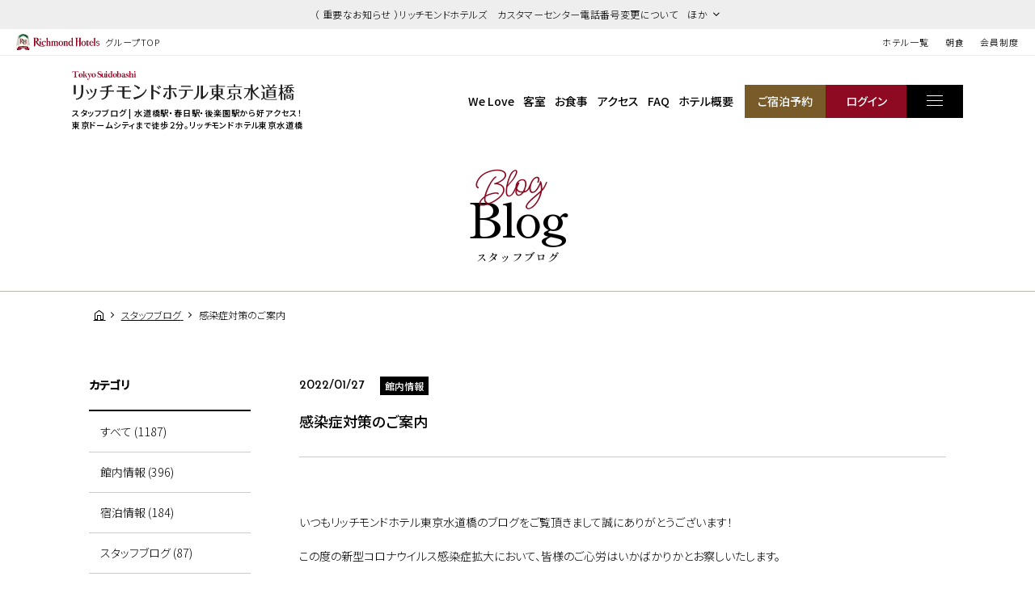

--- FILE ---
content_type: text/html; charset=UTF-8
request_url: https://richmondhotel.jp/suidobashi/blog/31839/
body_size: 89744
content:
<!DOCTYPE html>
<html class="mouse lower modern chrome" lang="ja">
<head prefix="og: http://ogp.me/ns# fb: http://ogp.me/ns/fb# website: http://ogp.me/ns/website#">
	<meta charset="utf-8">
	<title>感染症対策のご案内 | 【後楽園・東京ドームに好アクセス】リッチモンドホテル 東京水道橋【公式】</title>
	<meta name="keywords" content="東京,水道橋,本郷,ホテル,ビジネスホテル,リッチモンドホテル,スタッフブログ">
	<meta name="description" content="後楽園・東京ドーム近くのホテルならリッチモンドホテル東京水道橋。公式サイトからの予約でベストレート保証！全室WiFi無料で、ビジネス・レジャーの拠点として最適です。感染症対策のご案内についてのページです。">
		<meta name="viewport" content="width=device-width, initial-scale=0.0, minimum-scale=1.0">
		<meta name="format-detection" content="telephone=no">
	<link rel="index" href="https://richmondhotel.jp/suidobashi/">
	<link rel="canonical" href="http://richmondhotel.jp/suidobashi/blog/31839/">

	<!-- Google Tag Manager -->
<script>(function(w,d,s,l,i){w[l]=w[l]||[];w[l].push({'gtm.start':
new Date().getTime(),event:'gtm.js'});var f=d.getElementsByTagName(s)[0],
j=d.createElement(s),dl=l!='dataLayer'?'&l='+l:'';j.async=true;j.src=
'https://www.googletagmanager.com/gtm.js?id='+i+dl;f.parentNode.insertBefore(j,f);
})(window,document,'script','dataLayer','GTM-W8SGKWR');</script>
<!-- End Google Tag Manager -->

			<!-- favicon -->
		<link rel="shortcut icon" href="https://richmondhotel.jp/favicon.ico">
	
			<!-- apple-touch-icon -->
		<link rel="apple-touch-icon" href="https://richmondhotel.jp/apple-touch-icon.png">
			<link rel='dns-prefetch' href='//www.googletagmanager.com'/>
	<link rel='dns-prefetch' href='//code.jquery.com'/>
	<link rel='dns-prefetch' href='//cdn.jsdelivr.net'/>

	<!-- Open graph tags -->
		<meta property="fb:app_id" content="">
	<meta property="og:site_name" content="タイトルが入ります">
	<meta property="og:title" content="感染症対策のご案内 | 【後楽園・東京ドームに好アクセス】リッチモンドホテル 東京水道橋【公式】">
	<meta property="og:type" content="website">
	<meta property="og:url" content="http://richmondhotel.jp/suidobashi/blog/31839/">
	<meta property="og:description" content="後楽園・東京ドーム近くのホテルならリッチモンドホテル東京水道橋。公式サイトからの予約でベストレート保証！全室WiFi無料で、ビジネス・レジャーの拠点として最適です。感染症対策のご案内についてのページです。">
					<meta property="og:image" content="http://richmondhotel.jp/datas/images/2023/03/23/f729f1df8097f630168c1c987a4cbe172c74849f.jpg">
			<meta name="twitter:card" content="summary_large_image">

	<!-- shutto翻訳設置用 -->
		<script src="https://d.shutto-translation.com/trans.js?id=22002"></script>
		<!-- *** stylesheet *** -->
<style rel="stylesheet" media="all">
/* default.css */
html,article,aside,audio,blockquote,body,dd,dialog,div,dl,dt,fieldset,figure,footer,form,h1,h2,h3,h4,h5,h6,header,hgroup,input,li,mark,menu,nav,ol,p,pre,section,td,textarea,th,time,ul,video,main{margin:0;padding:0;word-wrap:break-word;overflow-wrap:break-word;-webkit-font-feature-settings:"palt";font-feature-settings:"palt"}address,caption,cite,code,dfn,em,strong,th,var{font-style:normal;word-wrap:break-word;overflow-wrap:break-word}table{border-collapse:collapse;border-spacing:0}caption,th{text-align:left}q:after,q:before{content:""}embed,object{vertical-align:top}hr,legend{display:none}h1,h2,h3,h4,h5,h6{font-size:100%;font-weight:normal;}abbr,acronym,fieldset,img{border:0}li{list-style-type:none}sup{vertical-align:super;font-size:0.5em}img{vertical-align:top}i{font-style:normal}svg{vertical-align:middle}article,aside,dialog,figure,footer,header,hgroup,nav,section,main{display:block}nav,ul{list-style:none}
</style>
<link href="https://richmondhotel.jp/files/css/global_common.css?v=20250522171032" rel="stylesheet" media="all">
<link href="https://richmondhotel.jp/files/css/lb_common.css?v=20250509165053" rel="stylesheet" media="all">
<link href="https://richmondhotel.jp/files/css/lb_blog.css?v=20250304115006" rel="stylesheet" media="all">
<!-- *** javascript *** -->
<!-- jquery-3.4.1　-->
<script src="https://code.jquery.com/jquery-3.4.1.min.js" integrity="sha256-CSXorXvZcTkaix6Yvo6HppcZGetbYMGWSFlBw8HfCJo=" crossorigin="anonymous"></script>

<script>
// config.js
var $body,$page,$changeImg,$doc=$(document),$w=$(window),$html=$("html"),abi={bp_tab:1023,bp_sp:767,pc:"",tab:"",sp:"",pcView:"",tabView:"",spView:"",finish:"",deviceWidth:"",deviceHeight:"",sT:"",ie9:!!$html.hasClass("ie9"),ie8:!!$html.hasClass("ie8"),ie10:!!$html.hasClass("ie10"),ie11:!!$html.hasClass("ie11"),edge:!!$html.hasClass("edge"),ua_mouse:!!$html.hasClass("mouse"),ua_touch:!!$html.hasClass("touch"),ua_phone:!!$html.hasClass("phone")},rwdFunctions={checkValue:function(){abi.deviceWidth=abi.ie8?$w.width():window.innerWidth,abi.deviceHeight=$w.height(),abi.pc=!!(abi.ie8||abi.deviceWidth>abi.bp_tab),abi.tab=!abi.ie8&&abi.deviceWidth<=abi.bp_tab&&abi.deviceWidth>abi.bp_sp,abi.sp=!abi.ie8&&abi.deviceWidth<=abi.bp_sp},fooLoad:function(i){i.each(function(){$(this).attr("src",$(this).data("img"))})},loadImg:function(){abi.finish=!!(abi.pcView&&abi.tabView&&abi.spView),abi.ie8||abi.finish?abi.pcView||(abi.pcView=!0):abi.pc||abi.tab?(abi.pcView&&abi.tabView||rwdFunctions.fooLoad($("img.load_pc-tab")),abi.pc&&!abi.pcView&&(rwdFunctions.fooLoad($("img.load_pc")),abi.pcView=!0),abi.tab&&!abi.tabView&&(rwdFunctions.fooLoad($("img.load_tab-sp")),abi.tabView=!0)):abi.spView||(rwdFunctions.fooLoad($("img.load_sp,img.load_tab-sp")),abi.spView=!0)},changeImg:function(){if(!abi.ie8)for(var i=0;i<=$changeImg.length-1;i++)$changeImg.eq(i).is(".custom")?abi.deviceWidth>$changeImg.eq(i).data("custom")?$changeImg.eq(i).attr("src",$changeImg.eq(i).data("img")):$changeImg.eq(i).attr("src",$changeImg.eq(i).data("img").replace("-before","-after")):$changeImg.eq(i).is(".tab,.all")?$changeImg.eq(i).is(".tab")?abi.pc?$changeImg.eq(i).attr("src",$changeImg.eq(i).data("img")):$changeImg.eq(i).attr("src",$changeImg.eq(i).data("img").replace("-pc","-tab")):$changeImg.eq(i).is(".all")&&(abi.pc?$changeImg.eq(i).attr("src",$changeImg.eq(i).data("img")):abi.tab?$changeImg.eq(i).attr("src",$changeImg.eq(i).data("img").replace("-pc","-tab")):abi.sp&&$changeImg.eq(i).attr("src",$changeImg.eq(i).data("img").replace("-pc","-sp"))):abi.sp?$changeImg.eq(i).attr("src",$changeImg.eq(i).data("img").replace("-pc","-sp")):$changeImg.eq(i).attr("src",$changeImg.eq(i).data("img"))},adjustFsz:function(){abi.sp&&(abi.deviceHeight>abi.deviceWidth?(p=abi.deviceWidth/3.5,$page.css("fontSize",p+"%")):$page.css("fontSize",""))},settingRwd:function(){rwdFunctions.checkValue(),rwdFunctions.changeImg(),rwdFunctions.loadImg(),rwdFunctions.adjustFsz()}};$.fn.superResize=function(i){var a=$.extend({loadAction:!0,resizeAfter:function(){}},i);a.loadAction&&("interactive"!==document.readyState&&"complete"!==document.readyState||a.resizeAfter());var e=!1,t=abi.deviceWidth;return this.resize(function(){!1!==e&&clearTimeout(e),e=setTimeout(function(){t!=abi.deviceWidth&&(a.resizeAfter(),t=abi.deviceWidth)},300)}),this},$.fn.firstLoad=function(i){var a=$.extend({pc:function(){},pc_tab:function(){},tab:function(){},tab_sp:function(){},sp:function(){}},i),e=[];return this.superResize({resizeAfter:function(){setTimeout(function(){1!=e[0]&&abi.pcView&&(a.pc(),e[0]=!0),(1!=e[1]&&abi.pcView||1!=e[1]&&abi.tabView)&&(a.pc_tab(),e[1]=!0),1!=e[2]&&abi.tabView&&(a.tab(),e[2]=!0),(1!=e[3]&&abi.tabView||1!=e[3]&&abi.spView)&&(a.tab_sp(),e[3]=!0),1!=e[4]&&abi.spView&&(a.sp(),e[4]=!0)},200)}}),this},$.fn.hasAttr=function(i){var a=this.attr(i);return void 0!==a&&!1!==a},document.addEventListener("DOMContentLoaded",function(i){$body=$("body"),$page=$("#abi_page"),$changeImg=$("img.change_img"),rwdFunctions.settingRwd(),abi.ie8&&rwdFunctions.fooLoad($("img.change_img,img.load_pc,img.load_pc-tab")),abi.ua_phone||$('a[href^="tel:"]').wrapInner('<span class="tel"></span>').children("span").unwrap(),abi.ua_touch&&$page.find("*").on({touchstart:function(){$(this).addClass("touchstart").removeClass("touchend")},touchend:function(){$(this).addClass("touchend").removeClass("touchstart")}}),$w.on({load:function(){$w.trigger("resize").trigger("scroll")},resize:function(){rwdFunctions.checkValue()},scroll:function(){abi.sT=$w.scrollTop()}}).superResize({loadAction:!1,resizeAfter:function(){rwdFunctions.settingRwd()}})});
</script>
<script src="https://richmondhotel.jp/files/js/lb_common.min.js?v=20250304115009"></script>
</head>

<body id="blog_detail">
<!-- Google Tag Manager (noscript) -->
<noscript><iframe src="https://www.googletagmanager.com/ns.html?id=GTM-W8SGKWR"
height="0" width="0" style="display:none;visibility:hidden"></iframe></noscript>
<!-- End Google Tag Manager (noscript) -->
<div id="abi_page">
<header id="global_header">
						<div class="con_g_information">
                    <!-- 記事が複数だった時 -->
                    <p class="st accordion "><span>（ 重要なお知らせ ）リッチモンドホテルズ　カスタマーセンター電話番号変更について　ほか</span></p>
            <div class="box_inf" >
                <ul>
	                		                                        <li>
                            <a href="/news/20603968548/" class="over">（ 重要なお知らせ ）リッチモンドホテルズ　カスタマーセンター電話番号変更について</a>
                        </li>
                    		                                        <li>
                            <a href="/news/20603968363/" class="over">会員カードの廃止＆会員移行手続きについてのお知らせ</a>
                        </li>
                                    </ul>
                <p class="ic_close"><i id="js-g_infClose" class="icon-close"></i></p>
            </div>
        	</div><!-- /.con_g_information -->
    	<div class="con_g_header view_pc-tab">
		<p class="logo"><a href="https://richmondhotel.jp/" class="over"><img src="https://richmondhotel.jp/files/images/header/logo.svg" alt="Richmond Hotels" width="103" height="20"><em>グループTOP</em></a></p>
		<ul>
			<li><a href="https://richmondhotel.jp/hotels/" target="_blank">ホテル一覧</a></li>
			<!-- <li><a href="https://richmondhotel.jp/plan/" target="_blank">特集プラン</a></li> -->
			<li><a href="https://richmondhotel.jp/breakfast/" target="_blank">朝食</a></li>
			<li><a href="https://richmondhotel.jp/club/" target="_blank">会員制度</a></li>

		</ul>
	</div><!-- /.con_g_header -->
</header><!-- /#global_header -->
<div id="js-loading" style="position:fixed;left:0;top:0;width:100%;height:100%;z-index:100000;background:#fff;"></div>
<script>
	$(function(){
		$('#js-loading').delay(300).fadeOut(500);
	});
</script>
<header id="header">
	<div class="con_header">
		<div class="box_logo">
            <p class="logo">
												                    <a href="https://richmondhotel.jp/suidobashi/" class="over">
                        <img src="/datas/cache/images/2025/03/06/500x70_ea1e9d427fb5664c32c517a73e421e58_2addeadd506ce0baf02bef472a65e7c44c311e1c.png" alt="リッチモンドホテル東京水道橋" width="275" height="35">
                    </a>
				            </p>
			<h1>スタッフブログ | 水道橋駅・春日駅・後楽園駅から好アクセス！<br>東京ドームシティまで徒歩２分。リッチモンドホテル東京水道橋</h1>
		</div>
		<nav id="gnav">
			<ul class="view_pc-tab">
				<li><a href="https://richmondhotel.jp/suidobashi/welove/">We Love</a></li>
				<li><a href="https://richmondhotel.jp/suidobashi/rooms/">客室</a></li>
				<li><a href="https://richmondhotel.jp/suidobashi/dishes/">お食事</a></li>
				<li><a href="https://richmondhotel.jp/suidobashi/access/">アクセス</a></li>
								<li><span class="talkappi-faq-icon">FAQ</span></li>
								<li><a href="https://richmondhotel.jp/suidobashi/guide/">ホテル概要</a></li>
                				<li class="rsv"><a href="https://booking.richmondhotel.jp/booking/result?code=0190d8cc-1146-7c46-be8e-794b7e6f512d&type=plan" target="_blank"><span>ご宿泊予約</span></a></li>
				<li class="login"><a href="https://booking.richmondhotel.jp/my-account/profile?code=0190d8cc-1146-7c46-be8e-794b7e6f512d" target="_blank"><span>ログイン</span></a></li>
			</ul>
			<p class="btn js-menuBtn over"><span></span></p>
		</nav>
	</div>
</header><!-- /#header -->
<main id="contents">

	<div class="con_title subpage">
		<h2><span>blog<i>Blog</i></span><em>スタッフブログ</em></h2>
	</div><!-- .con_title -->

	<!-- パンくず -->
	<ul class="topicpath" vocab="https://schema.org/" typeof="BreadcrumbList">
		<li property="itemListElement" typeof="ListItem">
			<a property="item" href="https://richmondhotel.jp/suidobashi/" typeof="WebPage">
				<span property="name"><i class="icon-home"></i></span>
			</a>
			<meta property="position" content="1">
		</li>
		<li property="itemListElement" typeof="ListItem">
			<a property="item" href="https://richmondhotel.jp/suidobashi/blog/" typeof="WebPage">
				<span property="name">スタッフブログ</span>
			</a>
			<meta property="position" content="2">
		</li>
		<li property="itemListElement" typeof="ListItem">
			<span property="name">感染症対策のご案内</span>
			<meta property="position" content="3">
		</li>
	</ul><!-- .topicpath -->

	<div class="con_news">
		<div class="main">
    <div class="box_st">
        <p class="info">
            <span>2022/01/27</span>
                                                            <em>館内情報</em>
                                    </p>
        <p class="st">感染症対策のご案内</p>
    </div>
    <div class="box_det">
            <p class="txt" data-cms-field="customblock.visual1__66c9c4a8a14ce30b25aea8749169f3a5">
    <div>
<div>いつもリッチモンドホテル東京水道橋のブログをご覧頂きまして誠にありがとうございます！</div>

<div>&nbsp;</div>

<div>この度の新型コロナウイルス感染症拡大において、皆様のご心労はいかばかりかとお察しいたします。</div>
</div>

<div>リッチモンドホテル東京水道橋では、お客様ならびに従業員の健康と安全を第一に考え、またお客様に安心してご利用いただけますよう、以下の対策を行っております。<br />
お客様にはご不便をおかけすることもあるかと存じますが、ご理解ならびにご協力を賜りますようお願い申し上げます。</div>

<div>&nbsp;</div>

<div>&nbsp;</div>

<div><strong>&diams;現在お客様対応時も従業員はマスクを着用しております。</strong></div>

<div><strong>またフロントには飛沫防止の観点からアクリル板を設置しております。</strong></div>

<div>&nbsp;</div>

<div><strong>&diams;宿泊カードを記入していただく際にお渡ししているボールペンは、お客様ごとに消毒したものをお渡ししております。</strong></div>

<div>&nbsp;</div>

<div><strong>&diams;国土交通省の取り決めに従い、チェックインの際にご本人様の確認と検温のご協力をお願いしております。</strong></div>

<div><strong>本人確認書類を忘れずにお持ちください。</strong></div>

<div>&nbsp;</div>

<div>
<div><strong>&diams;スタッフが他のお客様との間隔をあけるよう、ご案内する場合がございます。</strong></div>

<div><strong>また床には目印のテープを設置しております。</strong></div>

<div>&nbsp;</div>
</div>

<div>
<div><strong>&diams;館内には手指消毒用の消毒液を設置しております。ご協力をお願い申し上げます。</strong></div>

<div>&nbsp;</div>

<div>
<div><strong>&diams;ロビー、パブリックスペース、エレベーター、などのボタン類、手摺り、カウンター、椅子、テーブル、自動販売機など、手指が触れられる箇所は、定期的にアルコール消毒液による除菌・消毒を行っております。</strong></div>

<div>&nbsp;</div>

<div><strong>&diams;ロビー等を含め、館内を定期的に換気いたします。</strong></div>

<div>&nbsp;</div>

<div><strong>&diams;館内をご移動される際はマスクの着用のご協力をお願い致します。</strong></div>
</div>
</div>

<div>&nbsp;</div>

<div><strong>&diams;従業員は各々の自己体調管理に加え、日々の検温や体調管理を要項に基づき確認および報告を行っております。</strong></div>

<div>&nbsp;</div>

<div>&nbsp;</div>

<div>
<div>本日も最後までリッチモンドホテル東京水道橋のブログをご覧いただきありがとうございます。</div>

<div>
<div>水道橋・後楽園エリアにお越しの際は、ぜひリッチモンドホテル東京水道橋へお越しくださいませ。</div>

<div>皆様のお越しをスタッフ一同、心よりお待ち申し上げております♪</div>
</div>
</div>
</p>
    </div>
    <div class="box_pager_detail">
                    <p class="prev">
            <a href="https://richmondhotel.jp/suidobashi/blog/31873/">
                <span>〇ショートステイプランのご案内〇</span>
            </a>
        </p>
    
            <p class="next">
            <a href="https://richmondhotel.jp/suidobashi/blog/31832/">
                <span>近くの図書館</span>
            </a>
        </p>
    
    </div>
    <div class="box_pager_lnk">
        <p class="btn c_btn"><a href="https://richmondhotel.jp/suidobashi/blog/" class="over">記事一覧に戻る</a></p>
    </div>
</div><!-- /.main -->
		<div class="side">
    <div class="box_side category">
        <p class="st">カテゴリ</p>
		<ul>
			<li class="active">
				<a href="https://richmondhotel.jp/suidobashi/blog/">すべて (1187)</a>
			</li>

								<li class="">
						<a href="https://richmondhotel.jp/suidobashi/blog/?category=146 ">
							館内情報 (396)
						</a>
					</li>
									<li class="">
						<a href="https://richmondhotel.jp/suidobashi/blog/?category=290 ">
							宿泊情報 (184)
						</a>
					</li>
									<li class="">
						<a href="https://richmondhotel.jp/suidobashi/blog/?category=291 ">
							スタッフブログ (87)
						</a>
					</li>
									<li class="">
						<a href="https://richmondhotel.jp/suidobashi/blog/?category=147 ">
							周辺イベント情報 (148)
						</a>
					</li>
									<li class="">
						<a href="https://richmondhotel.jp/suidobashi/blog/?category=151 ">
							周辺情報 (158)
						</a>
					</li>
									<li class="">
						<a href="https://richmondhotel.jp/suidobashi/blog/?category=148 ">
							オススメの飲食店 (102)
						</a>
					</li>
									<li class="">
						<a href="https://richmondhotel.jp/suidobashi/blog/?category=149 ">
							オススメ観光情報 (112)
						</a>
					</li>
						</ul>
	</div>

        <div class="box_side archive">
        <p class="st">アーカイブ</p>
                    <div class="wrp_side">
                <p class="sst accordion active"><span>2026年の記事</span></p>
                <ul>
                    <li><a href="https://richmondhotel.jp/suidobashi/blog/?year=2026">すべて (9)</a></li>
                                                                <li>
                            <a href="https://richmondhotel.jp/suidobashi/blog/?year=2026&amp;month=1">
                                2026年1月 (9)
                            </a>
                        </li>
                                    </ul>
            </div>
                    <div class="wrp_side">
                <p class="sst accordion "><span>2025年の記事</span></p>
                <ul>
                    <li><a href="https://richmondhotel.jp/suidobashi/blog/?year=2025">すべて (57)</a></li>
                                                                <li>
                            <a href="https://richmondhotel.jp/suidobashi/blog/?year=2025&amp;month=12">
                                2025年12月 (9)
                            </a>
                        </li>
                                                                <li>
                            <a href="https://richmondhotel.jp/suidobashi/blog/?year=2025&amp;month=11">
                                2025年11月 (7)
                            </a>
                        </li>
                                                                <li>
                            <a href="https://richmondhotel.jp/suidobashi/blog/?year=2025&amp;month=10">
                                2025年10月 (7)
                            </a>
                        </li>
                                                                <li>
                            <a href="https://richmondhotel.jp/suidobashi/blog/?year=2025&amp;month=9">
                                2025年9月 (4)
                            </a>
                        </li>
                                                                <li>
                            <a href="https://richmondhotel.jp/suidobashi/blog/?year=2025&amp;month=8">
                                2025年8月 (3)
                            </a>
                        </li>
                                                                <li>
                            <a href="https://richmondhotel.jp/suidobashi/blog/?year=2025&amp;month=7">
                                2025年7月 (4)
                            </a>
                        </li>
                                                                <li>
                            <a href="https://richmondhotel.jp/suidobashi/blog/?year=2025&amp;month=6">
                                2025年6月 (4)
                            </a>
                        </li>
                                                                <li>
                            <a href="https://richmondhotel.jp/suidobashi/blog/?year=2025&amp;month=5">
                                2025年5月 (3)
                            </a>
                        </li>
                                                                <li>
                            <a href="https://richmondhotel.jp/suidobashi/blog/?year=2025&amp;month=4">
                                2025年4月 (3)
                            </a>
                        </li>
                                                                <li>
                            <a href="https://richmondhotel.jp/suidobashi/blog/?year=2025&amp;month=3">
                                2025年3月 (4)
                            </a>
                        </li>
                                                                <li>
                            <a href="https://richmondhotel.jp/suidobashi/blog/?year=2025&amp;month=2">
                                2025年2月 (4)
                            </a>
                        </li>
                                                                <li>
                            <a href="https://richmondhotel.jp/suidobashi/blog/?year=2025&amp;month=1">
                                2025年1月 (5)
                            </a>
                        </li>
                                    </ul>
            </div>
                    <div class="wrp_side">
                <p class="sst accordion "><span>2024年の記事</span></p>
                <ul>
                    <li><a href="https://richmondhotel.jp/suidobashi/blog/?year=2024">すべて (42)</a></li>
                                                                <li>
                            <a href="https://richmondhotel.jp/suidobashi/blog/?year=2024&amp;month=12">
                                2024年12月 (4)
                            </a>
                        </li>
                                                                <li>
                            <a href="https://richmondhotel.jp/suidobashi/blog/?year=2024&amp;month=11">
                                2024年11月 (9)
                            </a>
                        </li>
                                                                <li>
                            <a href="https://richmondhotel.jp/suidobashi/blog/?year=2024&amp;month=10">
                                2024年10月 (6)
                            </a>
                        </li>
                                                                <li>
                            <a href="https://richmondhotel.jp/suidobashi/blog/?year=2024&amp;month=9">
                                2024年9月 (10)
                            </a>
                        </li>
                                                                <li>
                            <a href="https://richmondhotel.jp/suidobashi/blog/?year=2024&amp;month=8">
                                2024年8月 (9)
                            </a>
                        </li>
                                                                <li>
                            <a href="https://richmondhotel.jp/suidobashi/blog/?year=2024&amp;month=7">
                                2024年7月 (3)
                            </a>
                        </li>
                                                                <li>
                            <a href="https://richmondhotel.jp/suidobashi/blog/?year=2024&amp;month=1">
                                2024年1月 (1)
                            </a>
                        </li>
                                    </ul>
            </div>
                    <div class="wrp_side">
                <p class="sst accordion "><span>2023年の記事</span></p>
                <ul>
                    <li><a href="https://richmondhotel.jp/suidobashi/blog/?year=2023">すべて (46)</a></li>
                                                                <li>
                            <a href="https://richmondhotel.jp/suidobashi/blog/?year=2023&amp;month=8">
                                2023年8月 (1)
                            </a>
                        </li>
                                                                <li>
                            <a href="https://richmondhotel.jp/suidobashi/blog/?year=2023&amp;month=6">
                                2023年6月 (2)
                            </a>
                        </li>
                                                                <li>
                            <a href="https://richmondhotel.jp/suidobashi/blog/?year=2023&amp;month=5">
                                2023年5月 (4)
                            </a>
                        </li>
                                                                <li>
                            <a href="https://richmondhotel.jp/suidobashi/blog/?year=2023&amp;month=4">
                                2023年4月 (7)
                            </a>
                        </li>
                                                                <li>
                            <a href="https://richmondhotel.jp/suidobashi/blog/?year=2023&amp;month=3">
                                2023年3月 (7)
                            </a>
                        </li>
                                                                <li>
                            <a href="https://richmondhotel.jp/suidobashi/blog/?year=2023&amp;month=2">
                                2023年2月 (13)
                            </a>
                        </li>
                                                                <li>
                            <a href="https://richmondhotel.jp/suidobashi/blog/?year=2023&amp;month=1">
                                2023年1月 (12)
                            </a>
                        </li>
                                    </ul>
            </div>
                    <div class="wrp_side">
                <p class="sst accordion "><span>2022年の記事</span></p>
                <ul>
                    <li><a href="https://richmondhotel.jp/suidobashi/blog/?year=2022">すべて (292)</a></li>
                                                                <li>
                            <a href="https://richmondhotel.jp/suidobashi/blog/?year=2022&amp;month=12">
                                2022年12月 (20)
                            </a>
                        </li>
                                                                <li>
                            <a href="https://richmondhotel.jp/suidobashi/blog/?year=2022&amp;month=11">
                                2022年11月 (22)
                            </a>
                        </li>
                                                                <li>
                            <a href="https://richmondhotel.jp/suidobashi/blog/?year=2022&amp;month=10">
                                2022年10月 (26)
                            </a>
                        </li>
                                                                <li>
                            <a href="https://richmondhotel.jp/suidobashi/blog/?year=2022&amp;month=9">
                                2022年9月 (24)
                            </a>
                        </li>
                                                                <li>
                            <a href="https://richmondhotel.jp/suidobashi/blog/?year=2022&amp;month=8">
                                2022年8月 (27)
                            </a>
                        </li>
                                                                <li>
                            <a href="https://richmondhotel.jp/suidobashi/blog/?year=2022&amp;month=7">
                                2022年7月 (20)
                            </a>
                        </li>
                                                                <li>
                            <a href="https://richmondhotel.jp/suidobashi/blog/?year=2022&amp;month=6">
                                2022年6月 (27)
                            </a>
                        </li>
                                                                <li>
                            <a href="https://richmondhotel.jp/suidobashi/blog/?year=2022&amp;month=5">
                                2022年5月 (23)
                            </a>
                        </li>
                                                                <li>
                            <a href="https://richmondhotel.jp/suidobashi/blog/?year=2022&amp;month=4">
                                2022年4月 (26)
                            </a>
                        </li>
                                                                <li>
                            <a href="https://richmondhotel.jp/suidobashi/blog/?year=2022&amp;month=3">
                                2022年3月 (26)
                            </a>
                        </li>
                                                                <li>
                            <a href="https://richmondhotel.jp/suidobashi/blog/?year=2022&amp;month=2">
                                2022年2月 (25)
                            </a>
                        </li>
                                                                <li>
                            <a href="https://richmondhotel.jp/suidobashi/blog/?year=2022&amp;month=1">
                                2022年1月 (26)
                            </a>
                        </li>
                                    </ul>
            </div>
                    <div class="wrp_side">
                <p class="sst accordion "><span>2021年の記事</span></p>
                <ul>
                    <li><a href="https://richmondhotel.jp/suidobashi/blog/?year=2021">すべて (150)</a></li>
                                                                <li>
                            <a href="https://richmondhotel.jp/suidobashi/blog/?year=2021&amp;month=12">
                                2021年12月 (28)
                            </a>
                        </li>
                                                                <li>
                            <a href="https://richmondhotel.jp/suidobashi/blog/?year=2021&amp;month=11">
                                2021年11月 (26)
                            </a>
                        </li>
                                                                <li>
                            <a href="https://richmondhotel.jp/suidobashi/blog/?year=2021&amp;month=10">
                                2021年10月 (24)
                            </a>
                        </li>
                                                                <li>
                            <a href="https://richmondhotel.jp/suidobashi/blog/?year=2021&amp;month=9">
                                2021年9月 (21)
                            </a>
                        </li>
                                                                <li>
                            <a href="https://richmondhotel.jp/suidobashi/blog/?year=2021&amp;month=8">
                                2021年8月 (19)
                            </a>
                        </li>
                                                                <li>
                            <a href="https://richmondhotel.jp/suidobashi/blog/?year=2021&amp;month=7">
                                2021年7月 (23)
                            </a>
                        </li>
                                                                <li>
                            <a href="https://richmondhotel.jp/suidobashi/blog/?year=2021&amp;month=6">
                                2021年6月 (8)
                            </a>
                        </li>
                                                                <li>
                            <a href="https://richmondhotel.jp/suidobashi/blog/?year=2021&amp;month=1">
                                2021年1月 (1)
                            </a>
                        </li>
                                    </ul>
            </div>
                    <div class="wrp_side">
                <p class="sst accordion "><span>2020年の記事</span></p>
                <ul>
                    <li><a href="https://richmondhotel.jp/suidobashi/blog/?year=2020">すべて (68)</a></li>
                                                                <li>
                            <a href="https://richmondhotel.jp/suidobashi/blog/?year=2020&amp;month=12">
                                2020年12月 (3)
                            </a>
                        </li>
                                                                <li>
                            <a href="https://richmondhotel.jp/suidobashi/blog/?year=2020&amp;month=11">
                                2020年11月 (2)
                            </a>
                        </li>
                                                                <li>
                            <a href="https://richmondhotel.jp/suidobashi/blog/?year=2020&amp;month=10">
                                2020年10月 (2)
                            </a>
                        </li>
                                                                <li>
                            <a href="https://richmondhotel.jp/suidobashi/blog/?year=2020&amp;month=9">
                                2020年9月 (3)
                            </a>
                        </li>
                                                                <li>
                            <a href="https://richmondhotel.jp/suidobashi/blog/?year=2020&amp;month=8">
                                2020年8月 (4)
                            </a>
                        </li>
                                                                <li>
                            <a href="https://richmondhotel.jp/suidobashi/blog/?year=2020&amp;month=7">
                                2020年7月 (5)
                            </a>
                        </li>
                                                                <li>
                            <a href="https://richmondhotel.jp/suidobashi/blog/?year=2020&amp;month=6">
                                2020年6月 (5)
                            </a>
                        </li>
                                                                <li>
                            <a href="https://richmondhotel.jp/suidobashi/blog/?year=2020&amp;month=5">
                                2020年5月 (10)
                            </a>
                        </li>
                                                                <li>
                            <a href="https://richmondhotel.jp/suidobashi/blog/?year=2020&amp;month=4">
                                2020年4月 (1)
                            </a>
                        </li>
                                                                <li>
                            <a href="https://richmondhotel.jp/suidobashi/blog/?year=2020&amp;month=3">
                                2020年3月 (8)
                            </a>
                        </li>
                                                                <li>
                            <a href="https://richmondhotel.jp/suidobashi/blog/?year=2020&amp;month=2">
                                2020年2月 (12)
                            </a>
                        </li>
                                                                <li>
                            <a href="https://richmondhotel.jp/suidobashi/blog/?year=2020&amp;month=1">
                                2020年1月 (13)
                            </a>
                        </li>
                                    </ul>
            </div>
                    <div class="wrp_side">
                <p class="sst accordion "><span>2019年の記事</span></p>
                <ul>
                    <li><a href="https://richmondhotel.jp/suidobashi/blog/?year=2019">すべて (308)</a></li>
                                                                <li>
                            <a href="https://richmondhotel.jp/suidobashi/blog/?year=2019&amp;month=12">
                                2019年12月 (23)
                            </a>
                        </li>
                                                                <li>
                            <a href="https://richmondhotel.jp/suidobashi/blog/?year=2019&amp;month=11">
                                2019年11月 (25)
                            </a>
                        </li>
                                                                <li>
                            <a href="https://richmondhotel.jp/suidobashi/blog/?year=2019&amp;month=10">
                                2019年10月 (25)
                            </a>
                        </li>
                                                                <li>
                            <a href="https://richmondhotel.jp/suidobashi/blog/?year=2019&amp;month=9">
                                2019年9月 (22)
                            </a>
                        </li>
                                                                <li>
                            <a href="https://richmondhotel.jp/suidobashi/blog/?year=2019&amp;month=8">
                                2019年8月 (24)
                            </a>
                        </li>
                                                                <li>
                            <a href="https://richmondhotel.jp/suidobashi/blog/?year=2019&amp;month=7">
                                2019年7月 (24)
                            </a>
                        </li>
                                                                <li>
                            <a href="https://richmondhotel.jp/suidobashi/blog/?year=2019&amp;month=6">
                                2019年6月 (27)
                            </a>
                        </li>
                                                                <li>
                            <a href="https://richmondhotel.jp/suidobashi/blog/?year=2019&amp;month=5">
                                2019年5月 (28)
                            </a>
                        </li>
                                                                <li>
                            <a href="https://richmondhotel.jp/suidobashi/blog/?year=2019&amp;month=4">
                                2019年4月 (27)
                            </a>
                        </li>
                                                                <li>
                            <a href="https://richmondhotel.jp/suidobashi/blog/?year=2019&amp;month=3">
                                2019年3月 (27)
                            </a>
                        </li>
                                                                <li>
                            <a href="https://richmondhotel.jp/suidobashi/blog/?year=2019&amp;month=2">
                                2019年2月 (28)
                            </a>
                        </li>
                                                                <li>
                            <a href="https://richmondhotel.jp/suidobashi/blog/?year=2019&amp;month=1">
                                2019年1月 (28)
                            </a>
                        </li>
                                    </ul>
            </div>
                    <div class="wrp_side">
                <p class="sst accordion "><span>2018年の記事</span></p>
                <ul>
                    <li><a href="https://richmondhotel.jp/suidobashi/blog/?year=2018">すべて (73)</a></li>
                                                                <li>
                            <a href="https://richmondhotel.jp/suidobashi/blog/?year=2018&amp;month=12">
                                2018年12月 (24)
                            </a>
                        </li>
                                                                <li>
                            <a href="https://richmondhotel.jp/suidobashi/blog/?year=2018&amp;month=11">
                                2018年11月 (4)
                            </a>
                        </li>
                                                                <li>
                            <a href="https://richmondhotel.jp/suidobashi/blog/?year=2018&amp;month=10">
                                2018年10月 (6)
                            </a>
                        </li>
                                                                <li>
                            <a href="https://richmondhotel.jp/suidobashi/blog/?year=2018&amp;month=9">
                                2018年9月 (3)
                            </a>
                        </li>
                                                                <li>
                            <a href="https://richmondhotel.jp/suidobashi/blog/?year=2018&amp;month=8">
                                2018年8月 (3)
                            </a>
                        </li>
                                                                <li>
                            <a href="https://richmondhotel.jp/suidobashi/blog/?year=2018&amp;month=4">
                                2018年4月 (1)
                            </a>
                        </li>
                                                                <li>
                            <a href="https://richmondhotel.jp/suidobashi/blog/?year=2018&amp;month=3">
                                2018年3月 (11)
                            </a>
                        </li>
                                                                <li>
                            <a href="https://richmondhotel.jp/suidobashi/blog/?year=2018&amp;month=2">
                                2018年2月 (10)
                            </a>
                        </li>
                                                                <li>
                            <a href="https://richmondhotel.jp/suidobashi/blog/?year=2018&amp;month=1">
                                2018年1月 (11)
                            </a>
                        </li>
                                    </ul>
            </div>
                    <div class="wrp_side">
                <p class="sst accordion "><span>2017年の記事</span></p>
                <ul>
                    <li><a href="https://richmondhotel.jp/suidobashi/blog/?year=2017">すべて (65)</a></li>
                                                                <li>
                            <a href="https://richmondhotel.jp/suidobashi/blog/?year=2017&amp;month=12">
                                2017年12月 (12)
                            </a>
                        </li>
                                                                <li>
                            <a href="https://richmondhotel.jp/suidobashi/blog/?year=2017&amp;month=11">
                                2017年11月 (11)
                            </a>
                        </li>
                                                                <li>
                            <a href="https://richmondhotel.jp/suidobashi/blog/?year=2017&amp;month=10">
                                2017年10月 (12)
                            </a>
                        </li>
                                                                <li>
                            <a href="https://richmondhotel.jp/suidobashi/blog/?year=2017&amp;month=9">
                                2017年9月 (11)
                            </a>
                        </li>
                                                                <li>
                            <a href="https://richmondhotel.jp/suidobashi/blog/?year=2017&amp;month=8">
                                2017年8月 (11)
                            </a>
                        </li>
                                                                <li>
                            <a href="https://richmondhotel.jp/suidobashi/blog/?year=2017&amp;month=6">
                                2017年6月 (1)
                            </a>
                        </li>
                                                                <li>
                            <a href="https://richmondhotel.jp/suidobashi/blog/?year=2017&amp;month=5">
                                2017年5月 (2)
                            </a>
                        </li>
                                                                <li>
                            <a href="https://richmondhotel.jp/suidobashi/blog/?year=2017&amp;month=3">
                                2017年3月 (3)
                            </a>
                        </li>
                                                                <li>
                            <a href="https://richmondhotel.jp/suidobashi/blog/?year=2017&amp;month=2">
                                2017年2月 (1)
                            </a>
                        </li>
                                                                <li>
                            <a href="https://richmondhotel.jp/suidobashi/blog/?year=2017&amp;month=1">
                                2017年1月 (1)
                            </a>
                        </li>
                                    </ul>
            </div>
                    <div class="wrp_side">
                <p class="sst accordion "><span>2016年の記事</span></p>
                <ul>
                    <li><a href="https://richmondhotel.jp/suidobashi/blog/?year=2016">すべて (29)</a></li>
                                                                <li>
                            <a href="https://richmondhotel.jp/suidobashi/blog/?year=2016&amp;month=12">
                                2016年12月 (2)
                            </a>
                        </li>
                                                                <li>
                            <a href="https://richmondhotel.jp/suidobashi/blog/?year=2016&amp;month=11">
                                2016年11月 (4)
                            </a>
                        </li>
                                                                <li>
                            <a href="https://richmondhotel.jp/suidobashi/blog/?year=2016&amp;month=9">
                                2016年9月 (2)
                            </a>
                        </li>
                                                                <li>
                            <a href="https://richmondhotel.jp/suidobashi/blog/?year=2016&amp;month=8">
                                2016年8月 (2)
                            </a>
                        </li>
                                                                <li>
                            <a href="https://richmondhotel.jp/suidobashi/blog/?year=2016&amp;month=7">
                                2016年7月 (4)
                            </a>
                        </li>
                                                                <li>
                            <a href="https://richmondhotel.jp/suidobashi/blog/?year=2016&amp;month=6">
                                2016年6月 (1)
                            </a>
                        </li>
                                                                <li>
                            <a href="https://richmondhotel.jp/suidobashi/blog/?year=2016&amp;month=4">
                                2016年4月 (3)
                            </a>
                        </li>
                                                                <li>
                            <a href="https://richmondhotel.jp/suidobashi/blog/?year=2016&amp;month=3">
                                2016年3月 (2)
                            </a>
                        </li>
                                                                <li>
                            <a href="https://richmondhotel.jp/suidobashi/blog/?year=2016&amp;month=2">
                                2016年2月 (8)
                            </a>
                        </li>
                                                                <li>
                            <a href="https://richmondhotel.jp/suidobashi/blog/?year=2016&amp;month=1">
                                2016年1月 (1)
                            </a>
                        </li>
                                    </ul>
            </div>
                    <div class="wrp_side">
                <p class="sst accordion "><span>2015年の記事</span></p>
                <ul>
                    <li><a href="https://richmondhotel.jp/suidobashi/blog/?year=2015">すべて (48)</a></li>
                                                                <li>
                            <a href="https://richmondhotel.jp/suidobashi/blog/?year=2015&amp;month=12">
                                2015年12月 (4)
                            </a>
                        </li>
                                                                <li>
                            <a href="https://richmondhotel.jp/suidobashi/blog/?year=2015&amp;month=11">
                                2015年11月 (4)
                            </a>
                        </li>
                                                                <li>
                            <a href="https://richmondhotel.jp/suidobashi/blog/?year=2015&amp;month=10">
                                2015年10月 (4)
                            </a>
                        </li>
                                                                <li>
                            <a href="https://richmondhotel.jp/suidobashi/blog/?year=2015&amp;month=9">
                                2015年9月 (7)
                            </a>
                        </li>
                                                                <li>
                            <a href="https://richmondhotel.jp/suidobashi/blog/?year=2015&amp;month=8">
                                2015年8月 (4)
                            </a>
                        </li>
                                                                <li>
                            <a href="https://richmondhotel.jp/suidobashi/blog/?year=2015&amp;month=7">
                                2015年7月 (1)
                            </a>
                        </li>
                                                                <li>
                            <a href="https://richmondhotel.jp/suidobashi/blog/?year=2015&amp;month=5">
                                2015年5月 (3)
                            </a>
                        </li>
                                                                <li>
                            <a href="https://richmondhotel.jp/suidobashi/blog/?year=2015&amp;month=3">
                                2015年3月 (21)
                            </a>
                        </li>
                                    </ul>
            </div>
        	</div>
    </div><!-- /.side -->
	</div><!-- .con_news -->

</main><!-- /#contents -->
<footer id="footer">
		<div class="con_fbanner">
		<div id="js-fbannerSlider">
			<!-- <div><a href="" target="_blank" class="over"><img src="images/footer/bn1.jpg" alt="お得な情報をご紹介 おすすめプラン特集" width="240" height="91" loading="lazy"></a></div>
						<div><a href="" target="_blank" class="over"><img src="images/footer/bn2.jpg" alt="パンフレットダウンロード" width="240" height="91" loading="lazy"></a></div>
                       <div><a href="" target="_blank" class="over"><img src="images/footer/bn3.jpg" alt="Richmond Club 会員パスワード変更/再設定はこちらから" width="240" height="91" loading="lazy"></a></div>
			<div class="js-modalRecruitBtn"><span class="over"><img src="https://richmondhotel.jp/files/images/footer/bn4.jpg" alt="ホテル・レストランスタッフ募集" width="240" height="91" loading="lazy"></span></div> -->
			<div><a href="https://richmondhotel.jp/breakfast/" target="_blank" class="over"><img src="https://richmondhotel.jp/files/images/footer/bn_breakfast.jpg" alt="こころもおなかも幸せにする朝ごはん" width="240" height="91" loading="lazy"></a></div>
		</div>
	</div><!-- /.con_fbanner -->

	<div id="js-modalRecruit">
		<div class="bg"></div>
		<div class="con_modalRecruit">
			<div class="wrap">
				<div>
					<h2 class="remodal_recruit_st">ホテル・レストラン スタッフ募集</h2>
					<p><a href="https://richmondhotel.jp/recruit/" target="_blank" class="over"><img src="https://richmondhotel.jp/files/images/footer/btn_recruit_w.jpg" alt="リクルートサイト"></a></p>
					<p><a class="remodal_recruit_btn over" href="https://richmondhotel.jp/recruit/houseinfo/index.html" target="_blank">新卒採用</a></p>
					<p><a class="remodal_recruit_btn over" href="https://richmondhotel.jp/recruit/houseinfo/index.html" target="_blank">中途採用</a></p>
					<p><a class="remodal_recruit_btn over" href="https://richmondhotel-recruit.net/jobfind-pc/" target="_blank">アルバイト採用</a></p>
					<i id="js-modalRecruitClose" class="icon-close"></i>
				</div>
			</div>
		</div>
	</div>	<div class="con_footer">
    			<div class="box_inf">
			<div class="wrp_inf">
                <p class="logo">
															                        <a href="https://richmondhotel.jp/suidobashi/" class="over">
                            <img src="/datas/cache/images/2025/03/06/275x55_ea1e9d427fb5664c32c517a73e421e58_2addeadd506ce0baf02bef472a65e7c44c311e1c.png" alt="リッチモンドホテル東京水道橋" width="275" height="35" loading="lazy">
                        </a>
					                </p>
				<address>
                    〒113-0033 <br class="view_tab-sp">東京都文京区本郷1-33-9<br>
                    FAX:03-5803-2166				</address>
			</div>
			<div class="wrp_tel">
                                    <p class="txt_tel"><i>ご予約専用（受付時間9:00～21:00）</i><em><a href="tel:05017328109">050-1732-8109</a></em><i>（リッチモンドホテルズカスタマー<br class="view_pc-tab">センターに繋がります）<br><span class="tel_notice" style="color: #8d0a22;">※2025年12月25日(木)0:00より、<br class="view_pc-tab">電話番号が変更となりました。</span></i></p>
                				<p class="txt_tel"><i>ホテル直通</i><em><a href="tel:0358032155">03-5803-2155</a></em></p>
			</div>
                            <div class="con_sns">
                    <ul class="box_sns">
                                                                                <li class="instagram">
                                <a href="https://www.instagram.com/richmondhotel_tokyosuidobashi/" target="_blank">
                                    <img src="/datas/cache/images/2024/09/06/25x25_ea1e9d427fb5664c32c517a73e421e58_99d268a6a9053c4b1270820457474010d4610a43.png" alt="">
                                </a>
                            </li>
                                            </ul>
                </div>
            		</div>
        <div class="box_ta">
            <div class="wrp_ta">
                <p class="bn">
															                </p>
				<div id="TA_cdsratingsonlynarrow207" class="TA_cdsratingsonlynarrow"><ul id="OKLCRJhAUm" class="TA_links HVl8eDc42x"><li id="JfINApa54kYE" class="FjgDkhs"><a target="_blank" href="https://www.tripadvisor.jp/"><img src="https://www.tripadvisor.jp/img/cdsi/img2/branding/tripadvisor_logo_transp_340x80-18034-2.png" alt="TripAdvisor"/></a></li></ul></div>
<script src="https://www.jscache.com/wejs?wtype=cdsratingsonlynarrow&uniq=207&locationId=7034584&lang=ja&border=true&display_version=2"></script>            </div>
			        </div>
	</div>
</footer><!-- /#footer -->

<div id="js-menu">
	<ul>
		<li class="access view_sp"><a href="https://richmondhotel.jp/suidobashi/access/">アクセス</a></li>
		<li class="tel view_sp">
			                <a href="tel:05017328109">TEL予約</a>
                    </li>
		<li class="rsv"><a href="https://booking.richmondhotel.jp/booking/result?code=0190d8cc-1146-7c46-be8e-794b7e6f512d&type=plan" target="_blank">ご宿泊予約</a></li>
		<li class="login"><a href="https://booking.richmondhotel.jp/my-account/profile?code=0190d8cc-1146-7c46-be8e-794b7e6f512d" target="_blank">ログイン</a></li>
		<li class="menu js-menuBtn over"><span><i></i></span></li>
	</ul>
    <p class="logo view_sp">
			    		            <a href="https://richmondhotel.jp/suidobashi/">
                <img src="/datas/cache/images/2025/03/06/600x200_ea1e9d427fb5664c32c517a73e421e58_12328d2f3ad240994d3071f1347b4b06bbc8a209.png" alt="リッチモンドホテル東京水道橋" width="421" height="29">
            </a>
		    </p>
</div><!-- /#js-menu -->

<div id="js-menuList">
	<div class="bg view_pc-tab"></div>
	<div class="box_menu">
		<div class="inner">
			<div class="wrp_lang">
				<span class="accordion">LANGUAGE</span>
				<ul class="js-language">
					<li><a href="#" data-stt-changelang="ja" data-stt-ignore>JP</a></li>
					<li><a href="#" data-stt-changelang="en" data-stt-ignore>EN</a></li>
					<li><a href="#" data-stt-changelang="zh-CN" data-stt-ignore>CN</a></li>
					<li><a href="#" data-stt-changelang="zh-TW" data-stt-ignore>TW</a></li>
					<li><a href="#" data-stt-changelang="ko" data-stt-ignore>KO</a></li>
				</ul>
			</div>
			<div class="wrp_list">
				<ul>
					<li><a href="https://richmondhotel.jp/suidobashi/">TOP</a></li>
					<li><a href="https://richmondhotel.jp/suidobashi/welove/">We Love</a></li>
					<li><a href="https://richmondhotel.jp/suidobashi/rooms/">客室</a></li>
					<li><a href="https://richmondhotel.jp/suidobashi/dishes/">お食事</a></li>
				</ul>
				<ul>
					<li><a href="https://richmondhotel.jp/suidobashi/access/">アクセス</a></li>
										<li><span class="talkappi-faq-icon">FAQ</span></li>
                    					<li><a href="https://richmondhotel.jp/suidobashi/guide/">ホテル概要</a></li>
                    				</ul>
			</div>
			<div class="wrp_lnk">
				<ul>
					<li><a href="https://richmondhotel.jp/suidobashi/news/">新着情報</a></li>
					                        <li><a href="https://richmondhotel.jp/suidobashi/blog/">スタッフブログ</a></li>
														</ul>
				<ul>
					<li><a href="https://richmondhotel.jp/hotels/" target="_blank" class="outer">ホテル一覧</a></li>
					<!-- <li><a href="" target="_blank" class="outer">特集プラン</a></li> -->
					<li><a href="https://richmondhotel.jp/club/" target="_blank" class="outer">会員制度</a></li>
				</ul>
			</div>
			<p class="btn c_btn-rsv"><a href="https://booking.richmondhotel.jp/booking/result?code=0190d8cc-1146-7c46-be8e-794b7e6f512d&type=plan" target="_blank">ご宿泊予約</a></p>
		</div>
	</div>
</div><!-- /#js-menuList -->

<div id="js-modalSearch">
	<div class="bg"></div>
	<div class="con_modalSearch">
		<div class="wrap">
			<div>
				<form class="obj_search" action="https://secure.reservation.jp/richmondhotel/stay_pc/rsv/htl_redirect_ser.aspx" method="get" target="_blank">
					<input type="hidden" name="lang" value="ja-JP">
					<input type="hidden" name="hi_id" value="53">
					<input type="hidden" name="cond" value="or">
					<input type="hidden" name="cl_tbd" value="False" class="obj_cheakCal">

					<div class="box_sea">
						<!-- 宿泊日 -->
						<div class="wrp_day">
							<p>宿泊日</p>
							<div class="inner">
								<input type="text" id="datepicker2" name="dt" value="2026/01/30" class="datepicker" readonly="readonly">
							</div>
						</div><!-- /.wrp_day -->

						<!-- 泊数 -->
						<div class="wrp_sta">
							<p>泊数</p>
							<div class="inner">
								<p class="txt"><em>1</em>泊</p>
								<select name="le" class="js-select">
									<option value="1">1</option>
<option value="2">2</option>
<option value="3">3</option>
<option value="4">4</option>
<option value="5">5</option>
<option value="6">6</option>
<option value="7">7</option>
<option value="8">8</option>
<option value="9">9</option>
<option value="10">10</option>
								</select>
								<!-- ※泊数の項目を削除する際は下記の一行のコメントを外してください -->
								<!-- <input type="hidden" name="le" value="1"> -->
							</div>
						</div><!-- /.wrp_sta -->

						<!-- 人数 -->
						<div class="wrp_per">
							<p>人数/<br class="view_sp">1室</p>
							<div class="inner">
								<p class="txt"><em>1</em>人</p>
								<select name="mc" class="js-select">
									<option value="1">1</option>
<option value="2">2</option>
<option value="3">3</option>
<option value="4">4</option>
								</select>
								<!-- ※人数の項目を削除する際は下記の一行のコメントを外してください。 -->
								<!-- <input type="hidden" name="mc" value="1"> -->
							</div>
						</div><!-- /.wrp_per -->

						<!-- 部屋数 -->
						<div class="wrp_roo view_pc-tab">
							<p>部屋数</p>
							<div class="inner">
								<p class="txt"><em>1</em>室</p>
								<select name="rc" class="js-select">
									<option value="1">1</option>
<option value="2">2</option>
<option value="3">3</option>
<option value="4">4</option>
<option value="5">5</option>
<option value="6">6</option>
<option value="7">7</option>
<option value="8">8</option>
<option value="9">9</option>
<option value="10">10</option>
								</select>
								<!-- ※部屋数の項目を削除する際は下記の一行のコメントを外してください -->
								<!-- <input type="hidden" name="rc" value="1"> -->
							</div>
						</div><!-- /.wrp_roo -->
					</div>

					<!-- 検索ボタン -->
					<div class="box_btn">
						<p class="btn1"><span class="over">空室検索<input type="submit" value=""></span></p>
						<p class="btn2"><a href="https://secure.reservation.jp/richmondhotel/stay_pc/rsv/rsv_pln_lst.aspx?hi_id=53&lang=ja-JP" target="_blank">宿泊プラン一覧</a></p>
					</div>
				</form>
                <div class="other pcs-3">
					<ul class="btns">
						<!-- <li class="btn1"><a href="https://www.tour-list.com/TL/?hc=HN836" target="_blank">航空券付宿泊プラン</a></li> -->
						                            <li class="btn1"><a href="https://richmondhotel.jp/rp/" target="_blank">乗車券付宿泊プラン</a></li>
						                        <li class="btn2"><a href="https://richmondhotel.jp/club/" target="_blank">会員特典のご案内</a></li>
					</ul>
					<ul class="lnks">
						<li class="lnk red"><a href="https://secure.reservation.jp/richmondhotel/stay_pc/rsv/mem_lgn.aspx?hi_id=53&lang=ja-JP" target="_blank">会員ログイン</a></li>
						<li class="lnk red"><a href="https://secure.reservation.jp/richmondhotel/stay_pc/rsv/pwd_rmd_ipt.aspx?hi_id=53&lang=ja-JP" target="_blank">パスワードを<br class="view_sp">お忘れの方</a></li>
						<li class="lnk"><a href="https://secure.reservation.jp/richmondhotel/stay_pc/rsv/cnf_rsv_ent.aspx?hi_id=53&lang=ja-JP" target="_blank">予約確認・変更・<br class="view_sp">キャンセル</a></li>
						<li class="lnk outer"><a href="https://www2.jtbbookandpay.com/FrontEnd" target="_blank">領収書発行</a></li>
						                            <li class="lnk outer"><a href="https://richmondhotel.jp/phone/" target="_blank">カスタマーサポート<br class="view_sp">センター</a></li>
											</ul>
				</div>
				<i id="js-modalSearchClose" class="icon-close"></i>
			</div>
		</div>
	</div>
</div><!-- /#js-modalSearch -->
<footer id="global_footer">
	<p class="ptop view_pc-tab"><a href="#abi_page" class="over">PAGE TOP</a></p>
	<div class="con_g_footer">
		<div class="inner">
			<div class="box_lnk">
				<div class="wrp_lnk fnav">
					<div class="wrp_lnk_list">
						<ul class="list">
							<li><span><a href="https://richmondhotel.jp/" target="_blank">ホテルチェーンTOP</a></span></li>
							<li><span><a href="https://richmondhotel.jp/club/" target="_blank">会員制度</a></span></li>
							<!-- <li><span><a href="https://richmondhotel.jp/plan/" target="_blank">特集プラン</a></span></li> -->
															<li><span><a href="https://richmondhotel.jp/suidobashi/blog/" target="_blank">スタッフブログ</a></span></li>
														<li><span><a href="https://richmondhotel.jp/suidobashi/news/" target="_blank">新着情報</a></span></li>
														<!--<li><span><a href="https://richmondhotel.jp/dp/" target="_blank">航空券付宿泊プラン</a></span></li> -->
														<li><span><a href="https://richmondhotel.jp/rp/" target="_blank">JR乗車券付宿泊プラン</a></span></li>
														<li><span><em class="talkappi-faq-icon">よくあるご質問</em></span></li>
														<!-- <li><span><a href="https://richmondhotel.jp/mail/" target="_blank">メールマガジン</a></span></li> -->
						</ul>
						<ul class="list">
															<li><span><a href="https://richmondhotel.jp/phone/" target="_blank">リッチモンドホテルズ<br class="view_pc-tab">カスタマーセンター</a></span></li>
														<li><span><a href="https://richmondhotel.jp/contact/" target="_blank">お問い合わせ</a></span></li>
							<li><span><a href="https://richmondhotel.jp/contract/" target="_blank">リッチモンドホテルズ約款</a></span></li>
							<li><span><a href="https://richmondhotel.jp/agreement/" target="_blank">インターネット<br class="view_pc-tab">予約利用規約</a></span></li>
							<li><span><a href="https://richmondhotel.jp/privacy/" target="_blank">プライバシーポリシー</a></span></li>
							<!-- <li><span><a href="" target="_blank">アールエヌティーホテルズ<br class="viev_pc-tab">取引活動ガイドライン</a></span></li> -->
							<li><span><a href="https://richmondhotel.jp/eco/" target="_blank">エコスタイル</a></span></li>
															<li><span><a href="https://richmondhotel.jp/sdgs/" target="_blank">SDGsプロジェクト</a></span></li>
								<li><span><a href="https://rnt-hotels.co.jp/" target="_blank">会社概要</a></span></li>
							
							<li><span class="js-modalRecruitBtn">採用情報</span></li>
						</ul>
					</div>
                    											<div class="con_sns">
							<p class="ttl">アールエヌティーホテルズSNS</p>
							<ul class="box_sns">
																									<li class="instagram">
									<a href="https://www.instagram.com/rnt_hotels_official/" target="_blank">
										<img src="/datas/cache/images/2024/09/06/25x25_ea1e9d427fb5664c32c517a73e421e58_1ff94b06e9f95b3267186ad048d1a9b3bea8f3f2.png" alt="">
									</a>
								</li>
																									<li class="facebook">
									<a href="https://www.facebook.com/profile.php?id=100090833892941" target="_blank">
										<img src="/datas/cache/images/2024/09/06/25x25_ea1e9d427fb5664c32c517a73e421e58_250a9f9ad2e7bb69a06024032f954a443ff22876.png" alt="">
									</a>
								</li>
															</ul>
						</div>
										<div class="con_app_area">
						<div class="app_name">
							<img class="app_icon" src="https://richmondhotel.jp/files/images/common/ic_app.png" alt="アイコン：リッチモンドホテル公式アプリ">
							<p class="name">リッチモンドホテル公式アプリ</p>
						</div>
						<div class="dl_link">
							<a class="over" href="https://apps.apple.com/us/app/%E3%83%AA%E3%83%83%E3%83%81%E3%83%A2%E3%83%B3%E3%83%89%E3%83%9B%E3%83%86%E3%83%AB%E5%85%AC%E5%BC%8F%E3%82%A2%E3%83%97%E3%83%AA/id1215593001" rel="noopener" target="_blank"><img class="img apple" src="https://richmondhotel.jp/files/images/common/img_appstore.png" alt="App Storeからダウンロード"></a>
							<a class="over" href="https://play.google.com/store/apps/details?id=com.appcapsule.ac5200468001" rel="noopener" target="_blank"><img class="img google" src="https://richmondhotel.jp/files/images/common/img_googleplay.png" alt="Google Playからダウンロード"></a>
						</div>
					</div>
				</div>
                				<div class="wrp_lnk hotellist">
					<ul class="list">
						<li>
							<span class="accordion sp_only"><a href="https://richmondhotel.jp/hotels/" target="_blank">直営ホテル</a></span>
							<div class="wrap">
                                                                                                                                                                            <ul>																																		<li><a href="https://richmondhotel.jp/sapporo-ekimae/" target="_blank">リッチモンドホテル<wbr>札幌駅前</a></li>
																							                                                                                                                    																																		<li><a href="https://richmondhotel.jp/sapporo-odori/" target="_blank">リッチモンドホテル<wbr>札幌大通</a></li>
																							                                                                                                                    																																		<li><a href="https://richmondhotel.jp/obihiro/" target="_blank">リッチモンドホテル<wbr>帯広駅前</a></li>
																							                                                                                                                                                                                        																																		<li><a href="https://richmondhotel.jp/aomori/" target="_blank">リッチモンドホテル<wbr>青森</a></li>
																							                                                                                                                    																																		<li><a href="https://richmondhotel.jp/akita/" target="_blank">リッチモンドホテル<wbr>秋田駅前</a></li>
																							                                                                                                                    																																		<li><a href="https://richmondhotel.jp/morioka/" target="_blank">リッチモンドホテル<wbr>盛岡駅前</a></li>
																							                                                                                                                    																																		<li><a href="https://richmondhotel.jp/sendai/" target="_blank">リッチモンドホテル<wbr>仙台</a></li>
																							                                                                                                                    																																		<li><a href="https://richmondhotel.jp/sendai-ekimae/" target="_blank">リッチモンドホテル<wbr>プレミア仙台駅前</a></li>
																							                                                                                                                    																																		<li><a href="https://richmondhotel.jp/yamagata/" target="_blank">リッチモンドホテル<wbr>山形駅前</a></li>
																							                                                                                                                    																																		<li><a href="https://richmondhotel.jp/fukushima/" target="_blank">リッチモンドホテル<wbr>福島駅前</a></li>
																							                                                                                                                                                                                        																																		<li><a href="https://richmondhotel.jp/utsunomiya/" target="_blank">リッチモンドホテル<wbr>宇都宮駅前</a></li>
																							                                                                                                                    																																		<li><a href="https://richmondhotel.jp/utsunomiya-annex/" target="_blank">リッチモンドホテル<wbr>宇都宮駅前アネックス</a></li>
																							                                                                                                                    																																													                                                                                                                    																																		<li><a href="https://richmondhotel.jp/narita/" target="_blank">リッチモンドホテル<wbr>成田</a></li>
																							                                                                                                                    																																													                                                                                                                    																																													                                                                                                                                                                                        																																		<li><a href="https://richmondhotel.jp/tokyo-oshiage/" target="_blank">リッチモンドホテル<wbr>プレミア東京スコーレ</a></li>
																							                                                                                                                    																																													                                                                                                                    																																													                                                                                                                    																																		<li><a href="https://richmondhotel.jp/asakusa-international/" target="_blank">リッチモンドホテル<wbr>プレミア浅草</a></li>
																							                                                                                                                    																																		<li><a href="https://richmondhotel.jp/asakusa/" target="_blank">リッチモンドホテル<wbr>浅草</a></li>
																							                                                                                                                    																																		<li><a href="https://richmondhotel.jp/suidobashi/" target="_blank">リッチモンドホテル<wbr>東京水道橋</a></li>
																							                                                                                                                    																																		<li><a href="https://richmondhotel.jp/mejiro/" target="_blank">リッチモンドホテル<wbr>東京目白</a></li>
																							                                                                                                                    																																		<li><a href="https://richmondhotel.jp/musashino/" target="_blank">リッチモンドホテル<wbr>東京武蔵野</a></li>
																							                                                                                                                    																																		<li><a href="https://richmondhotel.jp/tokyo-shiba/" target="_blank">リッチモンドホテル<wbr>東京芝</a></li>
																							                                        </ul>                                                                            <ul>																																													                                                                                                                    																																		<li><a href="https://richmondhotel.jp/musashikosugi/" target="_blank">リッチモンドホテル<wbr>プレミア武蔵小杉</a></li>
																							                                                                                                                    																																		<li><a href="https://richmondhotel.jp/yokohama/" target="_blank">リッチモンドホテル<wbr>横浜馬車道</a></li>
																							                                                                                                                    																																		<li><a href="https://richmondhotel.jp/yokohama-ekimae/" target="_blank">リッチモンドホテル<wbr>横浜駅前</a></li>
																							                                                                                                                                                                                        																																		<li><a href="https://richmondhotel.jp/matsumoto/" target="_blank">リッチモンドホテル<wbr>松本</a></li>
																							                                                                                                                    																																		<li><a href="https://richmondhotel.jp/nagoya-shinkansenguchi/" target="_blank">リッチモンドホテル<wbr>名古屋新幹線口</a></li>
																							                                                                                                                    																																		<li><a href="https://richmondhotel.jp/nagoya/" target="_blank">リッチモンドホテル<wbr>名古屋納屋橋</a></li>
																							                                                                                                                    																																		<li><a href="https://richmondhotel.jp/hamamatsu/" target="_blank">リッチモンドホテル<wbr>浜松</a></li>
																							                                                                                                                    																																													                                                                                                                                                                                        																																		<li><a href="https://richmondhotel.jp/kyoto-ekimae/" target="_blank">リッチモンドホテル<wbr>プレミア京都駅前</a></li>
																							                                                                                                                    																																		<li><a href="https://richmondhotel.jp/kyoto-shijo/" target="_blank">リッチモンドホテル<wbr>プレミア京都四条</a></li>
																							                                                                                                                    																																		<li><a href="https://richmondhotel.jp/osaka/" target="_blank">リッチモンドホテル<wbr>東大阪</a></li>
																							                                                                                                                    																																		<li><a href="https://richmondhotel.jp/namba/" target="_blank">リッチモンドホテル<wbr>なんば大国町</a></li>
																							                                                                                                                    																																		<li><a href="https://richmondhotel.jp/himeji/" target="_blank">リッチモンドホテル<wbr>姫路</a></li>
																							                                                                                                                    																																		<li><a href="https://richmondhotel.jp/fukuyama/" target="_blank">リッチモンドホテル<wbr>福山駅前</a></li>
																							                                                                                                                    																																		<li><a href="https://richmondhotel.jp/kochi/" target="_blank">リッチモンドホテル<wbr>高知</a></li>
																							                                                                                                                                                                                        																																		<li><a href="https://richmondhotel.jp/hakata/" target="_blank">リッチモンドホテル<wbr>博多駅前</a></li>
																							                                                                                                                    																																		<li><a href="https://richmondhotel.jp/fukuoka-tenjin/" target="_blank">リッチモンドホテル<wbr>福岡天神</a></li>
																							                                                                                                                    																																		<li><a href="https://richmondhotel.jp/tenjin-nishidori/" target="_blank">リッチモンドホテル<wbr>天神西通</a></li>
																							                                                                                                                    																																		<li><a href="https://richmondhotel.jp/kumamoto/" target="_blank">リッチモンドホテル<wbr>熊本新市街</a></li>
																							                                                                                                                    																																		<li><a href="https://richmondhotel.jp/nagasaki/" target="_blank">リッチモンドホテル<wbr>長崎思案橋</a></li>
																							                                                                                                                    																																		<li><a href="https://richmondhotel.jp/miyazaki/" target="_blank">リッチモンドホテル<wbr>宮崎駅前</a></li>
																							                                                                                                                    																																		<li><a href="https://richmondhotel.jp/kagoshima/" target="_blank">リッチモンドホテル<wbr>鹿児島金生町</a></li>
																							                                                                                                                    																																		<li><a href="https://richmondhotel.jp/kagoshima-tenmonkan/" target="_blank">リッチモンドホテル<wbr>鹿児島天文館</a></li>
																							                                                                                                                    																																		<li><a href="https://richmondhotel.jp/naha/" target="_blank">リッチモンドホテル<wbr>那覇久茂地</a></li>
																							                                                                                                            							</div>
						</li>
					</ul>
					<ul class="list other">
						<li>
							<span class="accordion sp_only"><strong>提携・フレンドシップホテル</strong></span>
							<div class="wrap">
								<ul>
									<!-- <li><a href="https://richmondhotel.jp/royalinn/" target="_blank" rel="noopener">釧路ロイヤルイン</a></li> -->
									<li><a href="https://richmondhotel.jp/keisei-tokyo-oshiage/" target="_blank" rel="noopener">京成リッチモンドホテル<wbr>東京押上</a></li>									<li><a href="https://westhills-mito.jp/" target="_blank" rel="noopener">ホテル・ザ・<wbr>ウエストヒルズ・水戸</a></li>									<li><a href="https://richmondhotel.jp/kinshicho/" target="_blank" rel="noopener">京成リッチモンドホテル<wbr>東京錦糸町</a></li>									<li><a href="https://richmondhotel.jp/cocogrand/" target="_blank" rel="noopener">ホテルココ・<wbr>グラン高崎</a></li>									<li><a href="https://richmondhotel.jp/monzennakacho/" target="_blank" rel="noopener">京成リッチモンドホテル<wbr>東京門前仲町</a></li>									<li><a href="https://richmondhotel.jp/miramare/" target="_blank" rel="noopener">京成ホテルミラマーレ<wbr>(千葉中央)</a></li>									<li><a href="https://richmondhotel.jp/cocochee/" target="_blank" rel="noopener">ココチホテル沼津</a></li>								</ul>
							</div>
						</li>
					</ul>
				</div>
                			</div>
			<div class="box_copyright">
				<p class="logo"><a href="https://richmondhotel.jp/" class="over"><img src="https://richmondhotel.jp/files/images/footer/logo.png" alt="Richmond Hotels" width="351" height="42" loading="lazy"></a></p>
				<p id="copyright">&copy; RNT HOTELS CO.,LTD. All rights reserved.</p>
			</div>
		</div>
	</div><!-- /.con_g_footer -->
</footer><!-- /#global_footer -->
</div>
<!-- #abi_page -->

<!-- *** stylesheet *** -->
<link rel="preconnect" href="https://fonts.googleapis.com">
<link rel="preconnect" href="https://fonts.gstatic.com" crossorigin>
<link href="https://fonts.googleapis.com/css2?family=Josefin+Sans:wght@500&family=Ms+Madi&family=Noto+Sans+JP:wght@300;500&family=Shippori+Mincho:wght@500&display=swap" rel="stylesheet">
<link rel="stylesheet" href="https://cdn.jsdelivr.net/npm/slick-carousel@1.8.0/slick/slick.min.css">
<link href="https://richmondhotel.jp/files/css/jquery-ui.min.css" rel="stylesheet" type="text/css" media="all">

<!-- *** javascript *** -->
<script src="https://cdn.jsdelivr.net/npm/slick-carousel@1.8.0/slick/slick.min.js"></script>
<script src="https://richmondhotel.jp/files/js/jquery-ui.min.js"></script>
<script src="https://richmondhotel.jp/files/js/search.min.js"></script>
<script src="https://richmondhotel.jp/_facility_lb/files/js/common.min.js?v=20250304114814"></script>
<!-- Talkappi -->
<script src="https://bot.talkappi.com/assets/talkappi/talkappi.js" defer="defer" id="talkappi-chat" fid="richmond-suidobashi-hp"></script>
<script src="https://bot.talkappi.com/assets/talkappi/talkappi-faq.js" defer="defer" id="talkappi-faq-js" fid="richmond-suidobashi-faq"></script>
<script>
document.addEventListener("DOMContentLoaded", function (e) {

	$('.c_slider').slick({
		fade : true,
		arrows : false,
		autoplaySpeed : 3000,
		speed : 1500,
		dots : true,
		autoplay : true,
		pauseOnHover: false,
		pauseOnFocus: false,
		lazyLoad: 'ondemand'
	});

	/* load & resize & scroll & firstLoad
	------------------------------------------------------------------------*/
	$w.on({
		// load
		'load': function () {
		},
		//scroll	
		'scroll': function () {
		}
	}).superResize({
		//resize
		loadAction: false,
		resizeAfter: function () {
		}
	}).firstLoad({
		//firstLoad
		pc_tab: function () {
		},
		sp: function () {
		}
	});
});
</script>

</body>
</html>
